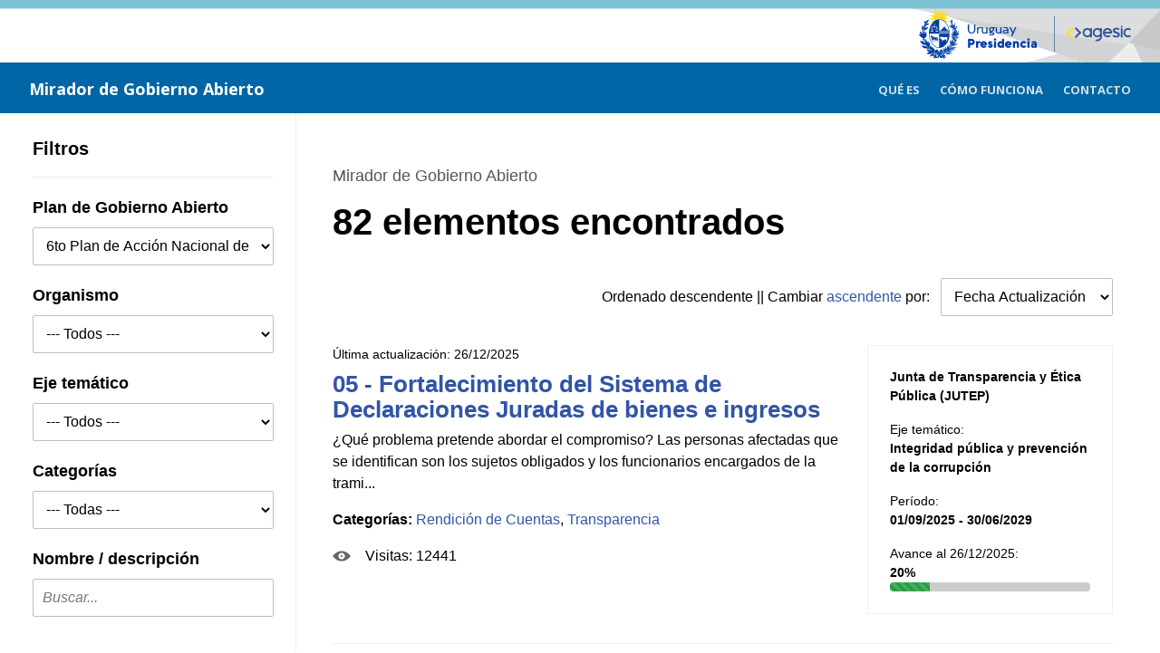

--- FILE ---
content_type: text/html;charset=UTF-8
request_url: https://miradordegobiernoabierto.agesic.gub.uy/SigesVisualizador/gu/o/GA;jsessionid=S4k87vzvvQCHGByXdb9rsCUA.node1
body_size: 81942
content:
<?xml version="1.0" encoding="UTF-8"?>
<!DOCTYPE html PUBLIC "-//W3C//DTD XHTML 1.0 Transitional//EN" "http://www.w3.org/TR/xhtml1/DTD/xhtml1-transitional.dtd">
<html xmlns="http://www.w3.org/1999/xhtml" lang="es"><head>
            <meta http-equiv="Content-Type" content="text/html; charset=UTF-8" /><link type="text/css" rel="stylesheet" href="/SigesVisualizador/javax.faces.resource/theme.css.xhtml?ln=primefaces-aristo" /><link type="text/css" rel="stylesheet" href="/SigesVisualizador/javax.faces.resource/primefaces.css.xhtml;jsessionid=0O0lpyWNVgSK-5Vd0GfHmSVh.node1?ln=primefaces&amp;v=5.3" /><script type="text/javascript" src="/SigesVisualizador/javax.faces.resource/jquery/jquery.js.xhtml;jsessionid=0O0lpyWNVgSK-5Vd0GfHmSVh.node1?ln=primefaces&amp;v=5.3"></script><script type="text/javascript" src="/SigesVisualizador/javax.faces.resource/primefaces.js.xhtml;jsessionid=0O0lpyWNVgSK-5Vd0GfHmSVh.node1?ln=primefaces&amp;v=5.3"></script><script type="text/javascript" src="/SigesVisualizador/javax.faces.resource/jquery/jquery-plugins.js.xhtml;jsessionid=0O0lpyWNVgSK-5Vd0GfHmSVh.node1?ln=primefaces&amp;v=5.3"></script><link type="text/css" rel="stylesheet" href="/SigesVisualizador/javax.faces.resource/gu/css/formulario-tipo.css.xhtml;jsessionid=0O0lpyWNVgSK-5Vd0GfHmSVh.node1" /><link type="text/css" rel="stylesheet" href="/SigesVisualizador/javax.faces.resource/gu/css/portal-unificado.css.xhtml;jsessionid=0O0lpyWNVgSK-5Vd0GfHmSVh.node1" /><link type="text/css" rel="stylesheet" href="/SigesVisualizador/javax.faces.resource/gu/css/custom.css.xhtml;jsessionid=0O0lpyWNVgSK-5Vd0GfHmSVh.node1" /><script type="text/javascript">if(window.PrimeFaces){PrimeFaces.settings.projectStage='Development';}</script>

        <link rel="icon" type="image/png" href="/SigesVisualizador/javax.faces.resource/img/favicon.png.xhtml" />
      
        <meta http-equiv="X-UA-Compatible" content="IE=edge" />
        <meta name="viewport" content="width=device-width, initial-scale=1" />
        
        <script>
            if (window.PrimeFaces) {
                PrimeFaces.settings.legacyWidgetNamespace = true;
            }
        </script>

        <title>Mirador de Gobierno Abierto
        </title>
        
        <script src="/SigesVisualizador/javax.faces.resource/gu/js/vendor/carousel.js.xhtml"></script>
        <script src="/SigesVisualizador/javax.faces.resource/gu/js/portal-unificado.js.xhtml"></script>        
        <script src="/SigesVisualizador/javax.faces.resource/gu/js/vendor/jssocials.min.js.xhtml"></script>
        <script src="/SigesVisualizador/javax.faces.resource/gu/js/custom.js.xhtml"></script>
        
        <link href="https://fonts.googleapis.com/css?family=Open+Sans:400italic,700italic,400,300,700" rel="stylesheet" type="text/css" />
                
        
        <script type="text/javascript">
          var _paq = window._paq || [];
         
          /* tracker methods like "setCustomDimension" should be called before "trackPageView" */
          _paq.push(['trackPageView']);
          _paq.push(['enableLinkTracking']);
          
          (function() {
            var u="//matomo.agesic.gub.uy/";
            
            _paq.push(['setTrackerUrl', u+'matomo.php']);
            _paq.push(['setSiteId', '2']);
            
            var d=document, g=d.createElement('script'), s=d.getElementsByTagName('script')[0];
            g.type='text/javascript'; g.async=true; g.defer=true; g.src=u+'matomo.js'; s.parentNode.insertBefore(g,s);
          })();
        </script></head><body class="u-bgWhite">
    
        <a href="#main" class="screenreader screenreader-focus">Saltar al contenido principal</a>

        <div class="topper">
                <div id="top">
                        <div class="wrapper"><div id="j_idt16" class="ui-outputpanel ui-widget logo-app">
                                <a href="https://www.presidencia.gub.uy/">    
                                    <img class="logo-presidencia" src="/SigesVisualizador/javax.faces.resource/img/logo-presidencia.png.xhtml" alt="logo presidencia" />
                                </a>
                                
                                <a href="https://www.gub.uy/agesic">    
                                    <img class="logo-agesic" src="/SigesVisualizador/javax.faces.resource/img/logo-agesic.png.xhtml" alt="logo agesic" />
                                </a></div>
                            
                            <div class="nombre">
                                <a href="/SigesVisualizador/gu/o/GA">    
                                    <span>Mirador de Gobierno Abierto</span>
                                </a>
                            </div>
                            <div class="cabezalDerecha">
<form id="menuPublicoForm" name="menuPublicoForm" method="post" action="/SigesVisualizador/gu/o/GA;jsessionid=0O0lpyWNVgSK-5Vd0GfHmSVh.node1" enctype="application/x-www-form-urlencoded">
<input type="hidden" name="menuPublicoForm" value="menuPublicoForm" />
<div id="menuPublicoForm:menuPubLargo" class="ui-outputpanel ui-widget menuPubLargo"><div id="menuPublicoForm:j_idt19" class="ui-menu ui-menubar ui-widget ui-widget-content ui-corner-all ui-helper-clearfix menubarPubLargo" role="menubar"><div tabindex="0" class="ui-helper-hidden-accessible"></div><ul class="ui-menu-list ui-helper-reset"><li class="ui-menuitem ui-widget ui-corner-all" role="menuitem"><a class="ui-menuitem-link ui-corner-all" href="/SigesVisualizador/gu/o/GA/que-es;jsessionid=0O0lpyWNVgSK-5Vd0GfHmSVh.node1"><span class="ui-menuitem-text">Qué es</span></a></li><li class="ui-menuitem ui-widget ui-corner-all" role="menuitem"><a class="ui-menuitem-link ui-corner-all" href="/SigesVisualizador/gu/o/GA/como-usar;jsessionid=0O0lpyWNVgSK-5Vd0GfHmSVh.node1"><span class="ui-menuitem-text">Cómo funciona</span></a></li><li class="ui-menuitem ui-widget ui-corner-all" role="menuitem"><a class="ui-menuitem-link ui-corner-all" href="/SigesVisualizador/gu/o/GA/contacto;jsessionid=0O0lpyWNVgSK-5Vd0GfHmSVh.node1"><span class="ui-menuitem-text">Contacto</span></a></li></ul></div><script id="menuPublicoForm:j_idt19_s" type="text/javascript">PrimeFaces.cw("Menubar","widget_menuPublicoForm_j_idt19",{id:"menuPublicoForm:j_idt19",autoDisplay:true});</script></div><div id="menuPublicoForm:menuPubComprimido" class="ui-outputpanel ui-widget menuPubComprimido"><div id="menuPublicoForm:j_idt24" class="ui-menubutton menuButtonPubComprimido"><button id="menuPublicoForm:j_idt24_button" name="menuPublicoForm:j_idt24_button" type="button" class="ui-button ui-widget ui-state-default ui-corner-all ui-button-text-icon-left"><span class="ui-button-icon-left ui-icon ui-c ui-icon-triangle-1-s"></span><span class="ui-button-text ui-c">Menú</span></button><div id="menuPublicoForm:j_idt24_menu" class="ui-menu ui-menu-dynamic ui-widget ui-widget-content ui-corner-all ui-helper-clearfix ui-shadow" role="menu"><ul class="ui-menu-list ui-helper-reset"><li class="ui-menuitem ui-widget ui-corner-all" role="menuitem"><a class="ui-menuitem-link ui-corner-all menuItemButton" href="/SigesVisualizador/gu/o/GA/que-es;jsessionid=0O0lpyWNVgSK-5Vd0GfHmSVh.node1"><span class="ui-menuitem-text">Qué es</span></a></li><li class="ui-menuitem ui-widget ui-corner-all" role="menuitem"><a class="ui-menuitem-link ui-corner-all menuItemButton" href="/SigesVisualizador/gu/o/GA/como-usar;jsessionid=0O0lpyWNVgSK-5Vd0GfHmSVh.node1"><span class="ui-menuitem-text">Cómo funciona</span></a></li><li class="ui-menuitem ui-widget ui-corner-all" role="menuitem"><a class="ui-menuitem-link ui-corner-all menuItemButton" href="/SigesVisualizador/gu/o/GA/contacto;jsessionid=0O0lpyWNVgSK-5Vd0GfHmSVh.node1"><span class="ui-menuitem-text">Contacto</span></a></li></ul></div></div><script id="menuPublicoForm:j_idt24_s" type="text/javascript">$(function(){PrimeFaces.cw("MenuButton","widget_menuPublicoForm_j_idt24",{id:"menuPublicoForm:j_idt24"});});</script></div>
                                    <input id="menuPublicoFormSubmit" type="submit" class="displayNone" disabled="disabled" /><input type="hidden" name="javax.faces.ViewState" value="3241376251044242522:359495869133786137" />
</form>
                            </div>
                        </div>
                </div>
            <div id="content">
<form id="form" name="form" method="post" action="/SigesVisualizador/gu/o/GA;jsessionid=0O0lpyWNVgSK-5Vd0GfHmSVh.node1" enctype="application/x-www-form-urlencoded">
<input type="hidden" name="form" value="form" />

        
        <div class="Container">
            <div class="Page--hasNav">
                <div class="Grid Grid--noGutter">
                    <div class="Grid-item u-md-size1of4"><div id="form:Filtros" class="ui-outputpanel ui-widget Filtros">
                            <div class="Filtros-title collapsed" data-toggle="collapse" data-target="#filtros-target">
                                Filtros <span class="u-md-hide Filtros-status">+</span>
                            </div>

                            <div class="collapse u-md-show" role="form" id="filtros-target">

                                <div class="Form">
                                        <div class="u-mb3">
                                            <div class="Filtros-subtitle"><label for="form:planGobCombo">Plan de Gobierno Abierto</label>
                                            </div><select id="form:planGobCombo" name="form:planGobCombo" size="1" title="Plan de Gobierno Abierto" onchange="PrimeFaces.ab({s:this,e:&quot;valueChange&quot;,p:&quot;form:planGobCombo&quot;,u:&quot;form:Filtros form:listaProyectosPanel&quot;});">	<option value="-1">--- Todos ---</option>
	<option value="3">2do Plan de Acción Nacional de Gobierno Abierto</option>
	<option value="129">3er Plan de Acción Nacional de Gobierno Abierto</option>
	<option value="229">4to Plan de Acción Nacional de Gobierno Abierto</option>
	<option value="561">5to Plan de Acción Nacional de Gobierno Abierto</option>
	<option value="767" selected="selected">6to Plan de Acción Nacional de Gobierno Abierto</option>
</select>
                                        </div>
                                        <div class="u-mb3">
                                            <div class="Filtros-subtitle"><label for="form:organismo">Organismo</label>
                                            </div><select id="form:organismo" name="form:organismo" size="1" title="Organismo" onchange="PrimeFaces.ab({s:this,e:&quot;valueChange&quot;,p:&quot;form:organismo&quot;});">	<option value="-1" selected="selected">--- Todos ---</option>
	<option value="756">ACCE</option>
	<option value="807">Agencia Reguladora de Compras Estatales</option>
	<option value="1054">Agencia Uruguaya de Cooperación Internacional </option>
	<option value="752">AGESIC</option>
	<option value="791">AGESIC - Grupo de Trabajo de Gobierno Abierto</option>
	<option value="734">AGESIC - Salud.uy</option>
	<option value="1050">AGESIC-INDDHH</option>
	<option value="746">ANEP</option>
	<option value="790">ANEP-CODICEN-CES-CETP</option>
	<option value="1047">Archivo General de la Nación- MEC</option>
	<option value="757">Banco Central del Uruguay</option>
	<option value="733">BCU</option>
	<option value="1044">Cámara de Representantes y Cámara de Senadores </option>
	<option value="1052">Ceibal</option>
	<option value="781">Corte Electoral</option>
	<option value="1057">Dirección General para Asuntos Consulares MRREE</option>
	<option value="1046">Dirección Nacional de Cultura - MEC</option>
	<option value="1053">Dirección Nacional de Energía -MIEM.</option>
	<option value="782">División de Derechos Humanos - DNPSC / MIDES</option>
	<option value="814">Fiscalía General de la Nación</option>
	<option value="778">IMPO</option>
	<option value="764">INISA</option>
	<option value="1058">Instituto del Niño y Adolescente del Uruguay</option>
	<option value="780">Instituto Nacional de Colonización</option>
	<option value="789">Intendencia de Canelones</option>
	<option value="784">Intendencia de Montevideo - MVOTMA-DINAMA</option>
	<option value="762">Intendencia Departamental de Maldonado</option>
	<option value="763">Intendencia Departamental de Montevideo</option>
	<option value="760">Intendencia Departamental de Paysandú</option>
	<option value="758">Intendencia Departamental de Rivera</option>
	<option value="761">Intendencia Departamental de Tacuarembó</option>
	<option value="788">Junta de Transparencia y Ética Pública (JUTEP)</option>
	<option value="743">Junta Depardamental de Maldonado</option>
	<option value="759">Junta Departamental de Montevideo</option>
	<option value="1043">JUTEP, MEF (DGI y AIN)</option>
	<option value="792">MEC - DNC - Instituto Nacional de Artes Escénicas</option>
	<option value="742">MEF</option>
	<option value="777">MEF - DNA</option>
	<option value="745">MEF - DNC</option>
	<option value="811">MGAP - Ministerio de Ganadería,Agricultura y Pesca</option>
	<option value="794">MGAP, co responsables MIDES-INMUJERES, INC e INJU</option>
	<option value="735">MIDES</option>
	<option value="753">MIDES - DINEM</option>
	<option value="810">MIDES - Div de Pol. Púb. para Afrodescendientes</option>
	<option value="751">MIDES - INJU</option>
	<option value="812">MIDES - Instituto Nacional de las Mujeres</option>
	<option value="809">MIDES - Instituto Nacional de las Personas Mayores</option>
	<option value="795">MIDES - Promoción Sociocultural</option>
	<option value="798">MIDES - PRONADIS</option>
	<option value="774">MIDES - Sistema Nacional de Cuidados</option>
	<option value="797">MIDES-DINEM, AGESIC</option>
	<option value="1051">MIDES-MEC</option>
	<option value="771">MIEM  - DNE</option>
	<option value="740">MIEM DINAPYME</option>
	<option value="1056">MIEM – Dinatel</option>
	<option value="806">Ministerio de Ambiente</option>
	<option value="1045">Ministerio de Ambiente- DINNACC</option>
	<option value="738">Ministerio de Defensa Nacional</option>
	<option value="1055">Ministerio de Desarrollo Social</option>
	<option value="773">Ministerio de Educación y Cultura</option>
	<option value="770">Ministerio de Industria, Energía y Minería</option>
	<option value="765">Ministerio de Relaciones Exteriores</option>
	<option value="775">Ministerio de Salud Pública</option>
	<option value="808">Ministerio de Trabajo y Seguridad Social</option>
	<option value="816">Ministerio de Vivienda Ordenamiento Territorial</option>
	<option value="755">Ministerio del Interior</option>
	<option value="736">MINTUR</option>
	<option value="787">MSP - FNR</option>
	<option value="749">Municipio B - Intendencia de Montevideo</option>
	<option value="732">Municipio de Maldonado</option>
	<option value="769">MVOTMA - DINAGUA</option>
	<option value="768">MVOTMA - DINAMA</option>
	<option value="785">MVOTMA - SNRCC</option>
	<option value="783">MVOTMA-DINAGUA,Presidencia de la República,AGESIC</option>
	<option value="779">Oficina de Planeamiento y Presupuesto</option>
	<option value="796">Oficina Nacional del Servicio Civil (ONSC)</option>
	<option value="801">OPP, MIDES, Ministerio del Interior, RUCVDS</option>
	<option value="748">Parlamento del Uruguay</option>
	<option value="766">Poder Judicial</option>
	<option value="813">Poder Legislativo - Cámara de Senadores</option>
	<option value="744">Presidencia - OPP</option>
	<option value="747">Presidencia de la República</option>
	<option value="750">Presidencia de la República - Prosecretaría</option>
	<option value="793">Presidencia de la República - Secretaria de DDHH</option>
	<option value="772">Proyecto de Apoyo a la Escuela Pública Uruguaya</option>
	<option value="1049">Secretaría de Derechos Humanos (SDH)</option>
	<option value="767">SENACLAFT</option>
	<option value="730">UAIP</option>
	<option value="776">Unidad de Acceso a la Información Pública</option>
	<option value="1048">Unidad Defensa del Consumidor – MEF</option>
	<option value="754">Unidad Reguladora de Servicios de Comunicaciones</option>
</select>
                                        </div><div id="form:j_idt45" class="ui-outputpanel ui-widget u-mb3">
                                        <div class="Filtros-subtitle"><label for="form:tema">Eje temático</label>
                                        </div><select id="form:tema" name="form:tema" size="1" title="Eje temático" onchange="PrimeFaces.ab({s:this,e:&quot;valueChange&quot;,p:&quot;form:tema&quot;});">	<option value="-1" selected="selected">--- Todos ---</option>
	<option value="404">Enfoque de Gobierno Abierto en el diseño e implementación de las políticas públicas</option>
	<option value="401">Gestión de los recursos hídricos y transparencia en las políticas de cambio climático</option>
	<option value="402">Gobernanza colaborativa e innovación</option>
	<option value="398">Integridad pública y prevención de la corrupción</option>
	<option value="405">Las infancias y adolescencias en agenda</option>
	<option value="35">Parlamento abierto</option>
	<option value="399">Rendición de cuentas de fondos públicos</option>
	<option value="400">Seguridad Pública: compromiso de todos</option>
	<option value="403">Transparencia y Derecho de Acceso a la Información Pública</option>
</select></div><div id="form:j_idt50" class="ui-outputpanel ui-widget u-mb3">
                                        <div class="Filtros-subtitle"><label for="form:categoria">Categorías</label>
                                        </div><select id="form:categoria" name="form:categoria" size="1" title="Categorías" onchange="PrimeFaces.ab({s:this,e:&quot;valueChange&quot;,p:&quot;form:categoria&quot;});">	<option value="-1" selected="selected">--- Todas ---</option>
	<option value="16">Participación ciudadana</option>
	<option value="15">Rendición de Cuentas</option>
	<option value="14">Transparencia</option>
</select></div>

                                    <div class="u-mb3">
                                        <div class="Filtros-subtitle"><label for="form:fullText">Nombre / descripción</label>
                                        </div><input id="form:fullText" name="form:fullText" type="text" placeholder="Buscar..." class="ui-inputfield ui-inputtext ui-widget ui-state-default ui-corner-all full-text-gu" /><script id="form:fullText_s" type="text/javascript">PrimeFaces.cw("InputText","widget_form_fullText",{id:"form:fullText"});</script>
                                    </div><button id="form:btnFiltros" name="form:btnFiltros" class="ui-button ui-widget ui-state-default ui-corner-all ui-button-text-only Button Button--primary u-right u-my2" onclick="PrimeFaces.ab({s:&quot;form:btnFiltros&quot;,u:&quot;form:listaProyectosPanel&quot;});return false;" title="Aplicar Filtros" type="submit"><span class="ui-button-text ui-c">Aplicar Filtros</span></button><script id="form:btnFiltros_s" type="text/javascript">PrimeFaces.cw("CommandButton","widget_form_btnFiltros",{id:"form:btnFiltros"});</script>
                                        
                                </div>
                            </div></div>
                    </div><div id="form:listaProyectosPanel" class="ui-outputpanel ui-widget Grid-item u-md-size3of4">
                        <div class="Page-body">
                            <span class="Page-subtitle">Mirador de Gobierno Abierto</span>

                            
                            <h1 id="main" class="Page-title">82 elementos encontrados</h1>

                            <div class="Page-info" style="display: flex;">                
                                

                                <div class="Bar">
                                    <div class="Bar-cell u-pt2 u-mb0">
                                    </div>
                                        <div class="Bar-cell u-textRight u-mb0"><label for="form:combo_ordenar" class="u-mr1">
                                                Ordenado 
                                                <label>descendente</label>
                                                || Cambiar
                                                <a id="form:j_idt69" href="#" class="ui-commandlink ui-widget" onclick="PrimeFaces.ab({s:&quot;form:j_idt69&quot;,u:&quot;form:listaProyectosPanel&quot;});return false;">ascendente</a> 
                                                por:
                                            </label><select id="form:combo_ordenar" name="form:combo_ordenar" class="Form-select" size="1" style="width: 190px;" title="Ordenar por" onchange="PrimeFaces.ab({s:this,e:&quot;valueChange&quot;,p:&quot;form:combo_ordenar&quot;,u:&quot;form:listaProyectosPanel&quot;});">	<option value="1198866024" selected="selected">Fecha Actualización</option>
	<option value="1649689214">Nombre</option>
	<option value="165253281">Fecha Inicio</option>
	<option value="715538196">Fecha Fin</option>
	<option value="142036972">Eje temático</option>
	<option value="1361056587">Organismo</option>
</select>
                                        </div>
                                </div>
                            </div><div id="form:proyectoListGrid" class="ui-datagrid ui-widget List List--media paginador-gu"><div id="form:proyectoListGrid_content" class="ui-datagrid-content ui-widget-content ui-grid ui-grid-responsive"><div class="ui-grid-row"><div class="ui-datagrid-column ui-grid-col-12"><div id="form:proyectoListGrid:0:j_idt74" class="ui-outputpanel ui-widget Media Grid"><div id="form:proyectoListGrid:0:j_idt75" class="ui-outputpanel ui-widget Media-body Grid-item u-md-size2of3"><div id="form:proyectoListGrid:0:j_idt76" class="ui-outputpanel ui-widget"><span class="Box-info">Última actualización: </span><span class="Box-info">26/12/2025</span></div>

                                        <h2 class="Titulo-resultado"><a href="/SigesVisualizador/gu/o/GA/p/3129;jsessionid=0O0lpyWNVgSK-5Vd0GfHmSVh.node1" title="Ver Detalle sobre 05 - Fortalecimiento del Sistema de Declaraciones Juradas de bienes e ingresos">
                                                <span class="u-textBlue">05 - Fortalecimiento del Sistema de Declaraciones Juradas de bienes e ingresos</span></a>
                                        </h2>
                                        
                                        <p>¿Qué problema pretende abordar el compromiso? Las personas afectadas que se identifican son los sujetos obligados y los funcionarios encargados de la trami...
                                        </p><div id="form:proyectoListGrid:0:j_idt85" class="ui-outputpanel ui-widget Flag u-mt2 u-mb2">
                                            <strong>Categorías:
                                            </strong>
                                            <ul class="lista-categorias">
                                                    <li><a id="form:proyectoListGrid:0:j_idt89:0:j_idt91" href="#" class="ui-commandlink ui-widget" onclick="PrimeFaces.ab({s:&quot;form:proyectoListGrid:0:j_idt89:0:j_idt91&quot;,u:&quot;form:categoria form:listaProyectosPanel&quot;});return false;">Rendición de Cuentas</a>    
                                                    </li>
                                                    <li><a id="form:proyectoListGrid:0:j_idt89:1:j_idt91" href="#" class="ui-commandlink ui-widget" onclick="PrimeFaces.ab({s:&quot;form:proyectoListGrid:0:j_idt89:1:j_idt91&quot;,u:&quot;form:categoria form:listaProyectosPanel&quot;});return false;">Transparencia</a>    
                                                    </li>
                                            </ul></div><div id="form:proyectoListGrid:0:j_idt94" class="ui-outputpanel ui-widget Flag u-mt2 u-mb2"><div id="form:proyectoListGrid:0:j_idt95" class="ui-outputpanel ui-widget Flag-image"><img id="form:proyectoListGrid:0:j_idt96" src="/SigesVisualizador/javax.faces.resource/gu/assets/icons/icon-visitas.png.xhtml;jsessionid=0O0lpyWNVgSK-5Vd0GfHmSVh.node1?pfdrid_c=true" alt="Visitas" /></div><div id="form:proyectoListGrid:0:j_idt97" class="ui-outputpanel ui-widget Flag-body"><span class="visitas">Visitas: 12441</span></div></div></div><div id="form:proyectoListGrid:0:j_idt99" class="ui-outputpanel ui-widget">
                                        <div class="Grid-item u-md-size1of3">
                                            <div class="u-border u-py3 u-px3">
                                                <div class="Box-info u-mb0">

                                                    <strong><span class="u-mt0">Junta de Transparencia y Ética Pública (JUTEP)</span></strong><div id="form:proyectoListGrid:0:j_idt103" class="ui-outputpanel ui-widget u-mt2">Eje temático:
                                                        <br />
                                                        <strong>Integridad pública y prevención de la corrupción
                                                        </strong></div><div id="form:proyectoListGrid:0:j_idt108" class="ui-outputpanel ui-widget u-mt2">Período:
                                                        <br />
                                                        <strong>01/09/2025 - 30/06/2029
                                                        </strong></div><div id="form:proyectoListGrid:0:j_idt115" class="ui-outputpanel ui-widget u-mt2">Avance al 26/12/2025:
                                                            <br />
                                                            <strong>20%</strong></div>

                                                        <div class="Progress">
                                                            <div class="Progress-bar Progress-bar--success" style="width: 20%;">
                                                            </div>
                                                        </div>
                                                </div>
                                            </div>                   
                                        </div></div></div></div></div><div class="ui-grid-row"><div class="ui-datagrid-column ui-grid-col-12"><div id="form:proyectoListGrid:1:j_idt74" class="ui-outputpanel ui-widget Media Grid"><div id="form:proyectoListGrid:1:j_idt75" class="ui-outputpanel ui-widget Media-body Grid-item u-md-size2of3"><div id="form:proyectoListGrid:1:j_idt76" class="ui-outputpanel ui-widget"><span class="Box-info">Última actualización: </span><span class="Box-info">26/12/2025</span></div>

                                        <h2 class="Titulo-resultado"><a href="/SigesVisualizador/gu/o/GA/p/3129;jsessionid=0O0lpyWNVgSK-5Vd0GfHmSVh.node1" title="Ver Detalle sobre 05 - Fortalecimiento del Sistema de Declaraciones Juradas de bienes e ingresos">
                                                <span class="u-textBlue">05 - Fortalecimiento del Sistema de Declaraciones Juradas de bienes e ingresos</span></a>
                                        </h2>
                                        
                                        <p>¿Qué problema pretende abordar el compromiso? Las personas afectadas que se identifican son los sujetos obligados y los funcionarios encargados de la trami...
                                        </p><div id="form:proyectoListGrid:1:j_idt85" class="ui-outputpanel ui-widget Flag u-mt2 u-mb2">
                                            <strong>Categorías:
                                            </strong>
                                            <ul class="lista-categorias">
                                                    <li><a id="form:proyectoListGrid:1:j_idt89:0:j_idt91" href="#" class="ui-commandlink ui-widget" onclick="PrimeFaces.ab({s:&quot;form:proyectoListGrid:1:j_idt89:0:j_idt91&quot;,u:&quot;form:categoria form:listaProyectosPanel&quot;});return false;">Rendición de Cuentas</a>    
                                                    </li>
                                                    <li><a id="form:proyectoListGrid:1:j_idt89:1:j_idt91" href="#" class="ui-commandlink ui-widget" onclick="PrimeFaces.ab({s:&quot;form:proyectoListGrid:1:j_idt89:1:j_idt91&quot;,u:&quot;form:categoria form:listaProyectosPanel&quot;});return false;">Transparencia</a>    
                                                    </li>
                                            </ul></div><div id="form:proyectoListGrid:1:j_idt94" class="ui-outputpanel ui-widget Flag u-mt2 u-mb2"><div id="form:proyectoListGrid:1:j_idt95" class="ui-outputpanel ui-widget Flag-image"><img id="form:proyectoListGrid:1:j_idt96" src="/SigesVisualizador/javax.faces.resource/gu/assets/icons/icon-visitas.png.xhtml;jsessionid=0O0lpyWNVgSK-5Vd0GfHmSVh.node1?pfdrid_c=true" alt="Visitas" /></div><div id="form:proyectoListGrid:1:j_idt97" class="ui-outputpanel ui-widget Flag-body"><span class="visitas">Visitas: 12441</span></div></div></div><div id="form:proyectoListGrid:1:j_idt99" class="ui-outputpanel ui-widget">
                                        <div class="Grid-item u-md-size1of3">
                                            <div class="u-border u-py3 u-px3">
                                                <div class="Box-info u-mb0">

                                                    <strong><span class="u-mt0">Junta de Transparencia y Ética Pública (JUTEP)</span></strong><div id="form:proyectoListGrid:1:j_idt103" class="ui-outputpanel ui-widget u-mt2">Eje temático:
                                                        <br />
                                                        <strong>Integridad pública y prevención de la corrupción
                                                        </strong></div><div id="form:proyectoListGrid:1:j_idt108" class="ui-outputpanel ui-widget u-mt2">Período:
                                                        <br />
                                                        <strong>01/09/2025 - 30/06/2029
                                                        </strong></div><div id="form:proyectoListGrid:1:j_idt115" class="ui-outputpanel ui-widget u-mt2">Avance al 26/12/2025:
                                                            <br />
                                                            <strong>20%</strong></div>

                                                        <div class="Progress">
                                                            <div class="Progress-bar Progress-bar--success" style="width: 20%;">
                                                            </div>
                                                        </div>
                                                </div>
                                            </div>                   
                                        </div></div></div></div></div><div class="ui-grid-row"><div class="ui-datagrid-column ui-grid-col-12"><div id="form:proyectoListGrid:2:j_idt74" class="ui-outputpanel ui-widget Media Grid"><div id="form:proyectoListGrid:2:j_idt75" class="ui-outputpanel ui-widget Media-body Grid-item u-md-size2of3"><div id="form:proyectoListGrid:2:j_idt76" class="ui-outputpanel ui-widget"><span class="Box-info">Última actualización: </span><span class="Box-info">07/10/2025</span></div>

                                        <h2 class="Titulo-resultado"><a href="/SigesVisualizador/gu/o/GA/p/3157;jsessionid=0O0lpyWNVgSK-5Vd0GfHmSVh.node1" title="Ver Detalle sobre 41 – Datos Abiertos para la transparencia y la participación protagónica de niños, niñas y adolescentes">
                                                <span class="u-textBlue">41 – Datos Abiertos para la transparencia y la participación protagónica de niños, niñas y adolescentes</span></a>
                                        </h2>
                                        
                                        <p>¿Qué problema pretende abordar el compromiso? El organismo, a la fecha, no cuenta con datos abiertos actualizados. Asimismo, no se ha podido avanzar en la ...
                                        </p><div id="form:proyectoListGrid:2:j_idt85" class="ui-outputpanel ui-widget Flag u-mt2 u-mb2">
                                            <strong>Categorías:
                                            </strong>
                                            <ul class="lista-categorias">
                                                    <li><a id="form:proyectoListGrid:2:j_idt89:0:j_idt91" href="#" class="ui-commandlink ui-widget" onclick="PrimeFaces.ab({s:&quot;form:proyectoListGrid:2:j_idt89:0:j_idt91&quot;,u:&quot;form:categoria form:listaProyectosPanel&quot;});return false;">Participación ciudadana</a>    
                                                    </li>
                                                    <li><a id="form:proyectoListGrid:2:j_idt89:1:j_idt91" href="#" class="ui-commandlink ui-widget" onclick="PrimeFaces.ab({s:&quot;form:proyectoListGrid:2:j_idt89:1:j_idt91&quot;,u:&quot;form:categoria form:listaProyectosPanel&quot;});return false;">Transparencia</a>    
                                                    </li>
                                            </ul></div><div id="form:proyectoListGrid:2:j_idt94" class="ui-outputpanel ui-widget Flag u-mt2 u-mb2"><div id="form:proyectoListGrid:2:j_idt95" class="ui-outputpanel ui-widget Flag-image"><img id="form:proyectoListGrid:2:j_idt96" src="/SigesVisualizador/javax.faces.resource/gu/assets/icons/icon-visitas.png.xhtml;jsessionid=0O0lpyWNVgSK-5Vd0GfHmSVh.node1?pfdrid_c=true" alt="Visitas" /></div><div id="form:proyectoListGrid:2:j_idt97" class="ui-outputpanel ui-widget Flag-body"><span class="visitas">Visitas: 9740</span></div></div></div><div id="form:proyectoListGrid:2:j_idt99" class="ui-outputpanel ui-widget">
                                        <div class="Grid-item u-md-size1of3">
                                            <div class="u-border u-py3 u-px3">
                                                <div class="Box-info u-mb0">

                                                    <strong><span class="u-mt0">Instituto del Niño y Adolescente del Uruguay</span></strong><div id="form:proyectoListGrid:2:j_idt103" class="ui-outputpanel ui-widget u-mt2">Eje temático:
                                                        <br />
                                                        <strong>Las infancias y adolescencias en agenda
                                                        </strong></div><div id="form:proyectoListGrid:2:j_idt108" class="ui-outputpanel ui-widget u-mt2">Período:
                                                        <br />
                                                        <strong>01/09/2025 - 30/06/2029
                                                        </strong></div><div id="form:proyectoListGrid:2:j_idt115" class="ui-outputpanel ui-widget u-mt2">Avance al 06/10/2025:
                                                            <br />
                                                            <strong>0%</strong></div>

                                                        <div class="Progress">
                                                            <div class="Progress-bar Progress-bar--success" style="width: 0%;">
                                                            </div>
                                                        </div>
                                                </div>
                                            </div>                   
                                        </div></div></div></div></div><div class="ui-grid-row"><div class="ui-datagrid-column ui-grid-col-12"><div id="form:proyectoListGrid:3:j_idt74" class="ui-outputpanel ui-widget Media Grid"><div id="form:proyectoListGrid:3:j_idt75" class="ui-outputpanel ui-widget Media-body Grid-item u-md-size2of3"><div id="form:proyectoListGrid:3:j_idt76" class="ui-outputpanel ui-widget"><span class="Box-info">Última actualización: </span><span class="Box-info">07/10/2025</span></div>

                                        <h2 class="Titulo-resultado"><a href="/SigesVisualizador/gu/o/GA/p/3157;jsessionid=0O0lpyWNVgSK-5Vd0GfHmSVh.node1" title="Ver Detalle sobre 41 – Datos Abiertos para la transparencia y la participación protagónica de niños, niñas y adolescentes">
                                                <span class="u-textBlue">41 – Datos Abiertos para la transparencia y la participación protagónica de niños, niñas y adolescentes</span></a>
                                        </h2>
                                        
                                        <p>¿Qué problema pretende abordar el compromiso? El organismo, a la fecha, no cuenta con datos abiertos actualizados. Asimismo, no se ha podido avanzar en la ...
                                        </p><div id="form:proyectoListGrid:3:j_idt85" class="ui-outputpanel ui-widget Flag u-mt2 u-mb2">
                                            <strong>Categorías:
                                            </strong>
                                            <ul class="lista-categorias">
                                                    <li><a id="form:proyectoListGrid:3:j_idt89:0:j_idt91" href="#" class="ui-commandlink ui-widget" onclick="PrimeFaces.ab({s:&quot;form:proyectoListGrid:3:j_idt89:0:j_idt91&quot;,u:&quot;form:categoria form:listaProyectosPanel&quot;});return false;">Participación ciudadana</a>    
                                                    </li>
                                                    <li><a id="form:proyectoListGrid:3:j_idt89:1:j_idt91" href="#" class="ui-commandlink ui-widget" onclick="PrimeFaces.ab({s:&quot;form:proyectoListGrid:3:j_idt89:1:j_idt91&quot;,u:&quot;form:categoria form:listaProyectosPanel&quot;});return false;">Transparencia</a>    
                                                    </li>
                                            </ul></div><div id="form:proyectoListGrid:3:j_idt94" class="ui-outputpanel ui-widget Flag u-mt2 u-mb2"><div id="form:proyectoListGrid:3:j_idt95" class="ui-outputpanel ui-widget Flag-image"><img id="form:proyectoListGrid:3:j_idt96" src="/SigesVisualizador/javax.faces.resource/gu/assets/icons/icon-visitas.png.xhtml;jsessionid=0O0lpyWNVgSK-5Vd0GfHmSVh.node1?pfdrid_c=true" alt="Visitas" /></div><div id="form:proyectoListGrid:3:j_idt97" class="ui-outputpanel ui-widget Flag-body"><span class="visitas">Visitas: 9740</span></div></div></div><div id="form:proyectoListGrid:3:j_idt99" class="ui-outputpanel ui-widget">
                                        <div class="Grid-item u-md-size1of3">
                                            <div class="u-border u-py3 u-px3">
                                                <div class="Box-info u-mb0">

                                                    <strong><span class="u-mt0">Instituto del Niño y Adolescente del Uruguay</span></strong><div id="form:proyectoListGrid:3:j_idt103" class="ui-outputpanel ui-widget u-mt2">Eje temático:
                                                        <br />
                                                        <strong>Las infancias y adolescencias en agenda
                                                        </strong></div><div id="form:proyectoListGrid:3:j_idt108" class="ui-outputpanel ui-widget u-mt2">Período:
                                                        <br />
                                                        <strong>01/09/2025 - 30/06/2029
                                                        </strong></div><div id="form:proyectoListGrid:3:j_idt115" class="ui-outputpanel ui-widget u-mt2">Avance al 06/10/2025:
                                                            <br />
                                                            <strong>0%</strong></div>

                                                        <div class="Progress">
                                                            <div class="Progress-bar Progress-bar--success" style="width: 0%;">
                                                            </div>
                                                        </div>
                                                </div>
                                            </div>                   
                                        </div></div></div></div></div><div class="ui-grid-row"><div class="ui-datagrid-column ui-grid-col-12"><div id="form:proyectoListGrid:4:j_idt74" class="ui-outputpanel ui-widget Media Grid"><div id="form:proyectoListGrid:4:j_idt75" class="ui-outputpanel ui-widget Media-body Grid-item u-md-size2of3"><div id="form:proyectoListGrid:4:j_idt76" class="ui-outputpanel ui-widget"><span class="Box-info">Última actualización: </span><span class="Box-info">07/10/2025</span></div>

                                        <h2 class="Titulo-resultado"><a href="/SigesVisualizador/gu/o/GA/p/3154;jsessionid=0O0lpyWNVgSK-5Vd0GfHmSVh.node1" title="Ver Detalle sobre 39 - Transparencia del Consejo Nacional Consultivo Honorario de los Derechos de la Niñez y Adolescencia">
                                                <span class="u-textBlue">39 - Transparencia del Consejo Nacional Consultivo Honorario de los Derechos de la Niñez y Adolescencia</span></a>
                                        </h2>
                                        
                                        <p>¿Qué problema pretende abordar el compromiso? El Consejo Nacional Consultivo Honorario de los Derechos de la Niñez y Adolescencia (CNCHDDNA) se creó con la...
                                        </p><div id="form:proyectoListGrid:4:j_idt85" class="ui-outputpanel ui-widget Flag u-mt2 u-mb2">
                                            <strong>Categorías:
                                            </strong>
                                            <ul class="lista-categorias">
                                                    <li><a id="form:proyectoListGrid:4:j_idt89:0:j_idt91" href="#" class="ui-commandlink ui-widget" onclick="PrimeFaces.ab({s:&quot;form:proyectoListGrid:4:j_idt89:0:j_idt91&quot;,u:&quot;form:categoria form:listaProyectosPanel&quot;});return false;">Participación ciudadana</a>    
                                                    </li>
                                                    <li><a id="form:proyectoListGrid:4:j_idt89:1:j_idt91" href="#" class="ui-commandlink ui-widget" onclick="PrimeFaces.ab({s:&quot;form:proyectoListGrid:4:j_idt89:1:j_idt91&quot;,u:&quot;form:categoria form:listaProyectosPanel&quot;});return false;">Rendición de Cuentas</a>    
                                                    </li>
                                                    <li><a id="form:proyectoListGrid:4:j_idt89:2:j_idt91" href="#" class="ui-commandlink ui-widget" onclick="PrimeFaces.ab({s:&quot;form:proyectoListGrid:4:j_idt89:2:j_idt91&quot;,u:&quot;form:categoria form:listaProyectosPanel&quot;});return false;">Transparencia</a>    
                                                    </li>
                                            </ul></div><div id="form:proyectoListGrid:4:j_idt94" class="ui-outputpanel ui-widget Flag u-mt2 u-mb2"><div id="form:proyectoListGrid:4:j_idt95" class="ui-outputpanel ui-widget Flag-image"><img id="form:proyectoListGrid:4:j_idt96" src="/SigesVisualizador/javax.faces.resource/gu/assets/icons/icon-visitas.png.xhtml;jsessionid=0O0lpyWNVgSK-5Vd0GfHmSVh.node1?pfdrid_c=true" alt="Visitas" /></div><div id="form:proyectoListGrid:4:j_idt97" class="ui-outputpanel ui-widget Flag-body"><span class="visitas">Visitas: 7581</span></div></div></div><div id="form:proyectoListGrid:4:j_idt99" class="ui-outputpanel ui-widget">
                                        <div class="Grid-item u-md-size1of3">
                                            <div class="u-border u-py3 u-px3">
                                                <div class="Box-info u-mb0">

                                                    <strong><span class="u-mt0">MIDES-MEC</span></strong><div id="form:proyectoListGrid:4:j_idt103" class="ui-outputpanel ui-widget u-mt2">Eje temático:
                                                        <br />
                                                        <strong>Las infancias y adolescencias en agenda
                                                        </strong></div><div id="form:proyectoListGrid:4:j_idt108" class="ui-outputpanel ui-widget u-mt2">Período:
                                                        <br />
                                                        <strong>01/09/2025 - 31/12/2029
                                                        </strong></div><div id="form:proyectoListGrid:4:j_idt115" class="ui-outputpanel ui-widget u-mt2">Avance al 06/10/2025:
                                                            <br />
                                                            <strong>0%</strong></div>

                                                        <div class="Progress">
                                                            <div class="Progress-bar Progress-bar--success" style="width: 0%;">
                                                            </div>
                                                        </div>
                                                </div>
                                            </div>                   
                                        </div></div></div></div></div><div class="ui-grid-row"><div class="ui-datagrid-column ui-grid-col-12"><div id="form:proyectoListGrid:5:j_idt74" class="ui-outputpanel ui-widget Media Grid"><div id="form:proyectoListGrid:5:j_idt75" class="ui-outputpanel ui-widget Media-body Grid-item u-md-size2of3"><div id="form:proyectoListGrid:5:j_idt76" class="ui-outputpanel ui-widget"><span class="Box-info">Última actualización: </span><span class="Box-info">07/10/2025</span></div>

                                        <h2 class="Titulo-resultado"><a href="/SigesVisualizador/gu/o/GA/p/3154;jsessionid=0O0lpyWNVgSK-5Vd0GfHmSVh.node1" title="Ver Detalle sobre 39 - Transparencia del Consejo Nacional Consultivo Honorario de los Derechos de la Niñez y Adolescencia">
                                                <span class="u-textBlue">39 - Transparencia del Consejo Nacional Consultivo Honorario de los Derechos de la Niñez y Adolescencia</span></a>
                                        </h2>
                                        
                                        <p>¿Qué problema pretende abordar el compromiso? El Consejo Nacional Consultivo Honorario de los Derechos de la Niñez y Adolescencia (CNCHDDNA) se creó con la...
                                        </p><div id="form:proyectoListGrid:5:j_idt85" class="ui-outputpanel ui-widget Flag u-mt2 u-mb2">
                                            <strong>Categorías:
                                            </strong>
                                            <ul class="lista-categorias">
                                                    <li><a id="form:proyectoListGrid:5:j_idt89:0:j_idt91" href="#" class="ui-commandlink ui-widget" onclick="PrimeFaces.ab({s:&quot;form:proyectoListGrid:5:j_idt89:0:j_idt91&quot;,u:&quot;form:categoria form:listaProyectosPanel&quot;});return false;">Participación ciudadana</a>    
                                                    </li>
                                                    <li><a id="form:proyectoListGrid:5:j_idt89:1:j_idt91" href="#" class="ui-commandlink ui-widget" onclick="PrimeFaces.ab({s:&quot;form:proyectoListGrid:5:j_idt89:1:j_idt91&quot;,u:&quot;form:categoria form:listaProyectosPanel&quot;});return false;">Rendición de Cuentas</a>    
                                                    </li>
                                                    <li><a id="form:proyectoListGrid:5:j_idt89:2:j_idt91" href="#" class="ui-commandlink ui-widget" onclick="PrimeFaces.ab({s:&quot;form:proyectoListGrid:5:j_idt89:2:j_idt91&quot;,u:&quot;form:categoria form:listaProyectosPanel&quot;});return false;">Transparencia</a>    
                                                    </li>
                                            </ul></div><div id="form:proyectoListGrid:5:j_idt94" class="ui-outputpanel ui-widget Flag u-mt2 u-mb2"><div id="form:proyectoListGrid:5:j_idt95" class="ui-outputpanel ui-widget Flag-image"><img id="form:proyectoListGrid:5:j_idt96" src="/SigesVisualizador/javax.faces.resource/gu/assets/icons/icon-visitas.png.xhtml;jsessionid=0O0lpyWNVgSK-5Vd0GfHmSVh.node1?pfdrid_c=true" alt="Visitas" /></div><div id="form:proyectoListGrid:5:j_idt97" class="ui-outputpanel ui-widget Flag-body"><span class="visitas">Visitas: 7581</span></div></div></div><div id="form:proyectoListGrid:5:j_idt99" class="ui-outputpanel ui-widget">
                                        <div class="Grid-item u-md-size1of3">
                                            <div class="u-border u-py3 u-px3">
                                                <div class="Box-info u-mb0">

                                                    <strong><span class="u-mt0">MIDES-MEC</span></strong><div id="form:proyectoListGrid:5:j_idt103" class="ui-outputpanel ui-widget u-mt2">Eje temático:
                                                        <br />
                                                        <strong>Las infancias y adolescencias en agenda
                                                        </strong></div><div id="form:proyectoListGrid:5:j_idt108" class="ui-outputpanel ui-widget u-mt2">Período:
                                                        <br />
                                                        <strong>01/09/2025 - 31/12/2029
                                                        </strong></div><div id="form:proyectoListGrid:5:j_idt115" class="ui-outputpanel ui-widget u-mt2">Avance al 06/10/2025:
                                                            <br />
                                                            <strong>0%</strong></div>

                                                        <div class="Progress">
                                                            <div class="Progress-bar Progress-bar--success" style="width: 0%;">
                                                            </div>
                                                        </div>
                                                </div>
                                            </div>                   
                                        </div></div></div></div></div><div class="ui-grid-row"><div class="ui-datagrid-column ui-grid-col-12"><div id="form:proyectoListGrid:6:j_idt74" class="ui-outputpanel ui-widget Media Grid"><div id="form:proyectoListGrid:6:j_idt75" class="ui-outputpanel ui-widget Media-body Grid-item u-md-size2of3"><div id="form:proyectoListGrid:6:j_idt76" class="ui-outputpanel ui-widget"><span class="Box-info">Última actualización: </span><span class="Box-info">07/10/2025</span></div>

                                        <h2 class="Titulo-resultado"><a href="/SigesVisualizador/gu/o/GA/p/3161;jsessionid=0O0lpyWNVgSK-5Vd0GfHmSVh.node1" title="Ver Detalle sobre 34 – Fortalecer el acceso a la información e impulsar la participación de las uruguayas y uruguayos en el exterior (diáspora uruguaya)">
                                                <span class="u-textBlue">34 – Fortalecer el acceso a la información e impulsar la participación de las uruguayas y uruguayos en el exterior (diáspora uruguaya)</span></a>
                                        </h2>
                                        
                                        <p>¿Qué problema pretende abordar el compromiso? Las uruguayas y uruguayos que residen fuera del territorio nacional, estimados en más de 600.000 personas, cu...
                                        </p><div id="form:proyectoListGrid:6:j_idt85" class="ui-outputpanel ui-widget Flag u-mt2 u-mb2">
                                            <strong>Categorías:
                                            </strong>
                                            <ul class="lista-categorias">
                                                    <li><a id="form:proyectoListGrid:6:j_idt89:0:j_idt91" href="#" class="ui-commandlink ui-widget" onclick="PrimeFaces.ab({s:&quot;form:proyectoListGrid:6:j_idt89:0:j_idt91&quot;,u:&quot;form:categoria form:listaProyectosPanel&quot;});return false;">Participación ciudadana</a>    
                                                    </li>
                                                    <li><a id="form:proyectoListGrid:6:j_idt89:1:j_idt91" href="#" class="ui-commandlink ui-widget" onclick="PrimeFaces.ab({s:&quot;form:proyectoListGrid:6:j_idt89:1:j_idt91&quot;,u:&quot;form:categoria form:listaProyectosPanel&quot;});return false;">Rendición de Cuentas</a>    
                                                    </li>
                                                    <li><a id="form:proyectoListGrid:6:j_idt89:2:j_idt91" href="#" class="ui-commandlink ui-widget" onclick="PrimeFaces.ab({s:&quot;form:proyectoListGrid:6:j_idt89:2:j_idt91&quot;,u:&quot;form:categoria form:listaProyectosPanel&quot;});return false;">Transparencia</a>    
                                                    </li>
                                            </ul></div><div id="form:proyectoListGrid:6:j_idt94" class="ui-outputpanel ui-widget Flag u-mt2 u-mb2"><div id="form:proyectoListGrid:6:j_idt95" class="ui-outputpanel ui-widget Flag-image"><img id="form:proyectoListGrid:6:j_idt96" src="/SigesVisualizador/javax.faces.resource/gu/assets/icons/icon-visitas.png.xhtml;jsessionid=0O0lpyWNVgSK-5Vd0GfHmSVh.node1?pfdrid_c=true" alt="Visitas" /></div><div id="form:proyectoListGrid:6:j_idt97" class="ui-outputpanel ui-widget Flag-body"><span class="visitas">Visitas: 5594</span></div></div></div><div id="form:proyectoListGrid:6:j_idt99" class="ui-outputpanel ui-widget">
                                        <div class="Grid-item u-md-size1of3">
                                            <div class="u-border u-py3 u-px3">
                                                <div class="Box-info u-mb0">

                                                    <strong><span class="u-mt0">Dirección General para Asuntos Consulares MRREE</span></strong><div id="form:proyectoListGrid:6:j_idt103" class="ui-outputpanel ui-widget u-mt2">Eje temático:
                                                        <br />
                                                        <strong>Enfoque de Gobierno Abierto en el diseño e implementación de las políticas públicas
                                                        </strong></div><div id="form:proyectoListGrid:6:j_idt108" class="ui-outputpanel ui-widget u-mt2">Período:
                                                        <br />
                                                        <strong>01/09/2025 - 31/12/2028
                                                        </strong></div><div id="form:proyectoListGrid:6:j_idt115" class="ui-outputpanel ui-widget u-mt2">Avance al 06/10/2025:
                                                            <br />
                                                            <strong>0%</strong></div>

                                                        <div class="Progress">
                                                            <div class="Progress-bar Progress-bar--success" style="width: 0%;">
                                                            </div>
                                                        </div>
                                                </div>
                                            </div>                   
                                        </div></div></div></div></div><div class="ui-grid-row"><div class="ui-datagrid-column ui-grid-col-12"><div id="form:proyectoListGrid:7:j_idt74" class="ui-outputpanel ui-widget Media Grid"><div id="form:proyectoListGrid:7:j_idt75" class="ui-outputpanel ui-widget Media-body Grid-item u-md-size2of3"><div id="form:proyectoListGrid:7:j_idt76" class="ui-outputpanel ui-widget"><span class="Box-info">Última actualización: </span><span class="Box-info">07/10/2025</span></div>

                                        <h2 class="Titulo-resultado"><a href="/SigesVisualizador/gu/o/GA/p/3161;jsessionid=0O0lpyWNVgSK-5Vd0GfHmSVh.node1" title="Ver Detalle sobre 34 – Fortalecer el acceso a la información e impulsar la participación de las uruguayas y uruguayos en el exterior (diáspora uruguaya)">
                                                <span class="u-textBlue">34 – Fortalecer el acceso a la información e impulsar la participación de las uruguayas y uruguayos en el exterior (diáspora uruguaya)</span></a>
                                        </h2>
                                        
                                        <p>¿Qué problema pretende abordar el compromiso? Las uruguayas y uruguayos que residen fuera del territorio nacional, estimados en más de 600.000 personas, cu...
                                        </p><div id="form:proyectoListGrid:7:j_idt85" class="ui-outputpanel ui-widget Flag u-mt2 u-mb2">
                                            <strong>Categorías:
                                            </strong>
                                            <ul class="lista-categorias">
                                                    <li><a id="form:proyectoListGrid:7:j_idt89:0:j_idt91" href="#" class="ui-commandlink ui-widget" onclick="PrimeFaces.ab({s:&quot;form:proyectoListGrid:7:j_idt89:0:j_idt91&quot;,u:&quot;form:categoria form:listaProyectosPanel&quot;});return false;">Participación ciudadana</a>    
                                                    </li>
                                                    <li><a id="form:proyectoListGrid:7:j_idt89:1:j_idt91" href="#" class="ui-commandlink ui-widget" onclick="PrimeFaces.ab({s:&quot;form:proyectoListGrid:7:j_idt89:1:j_idt91&quot;,u:&quot;form:categoria form:listaProyectosPanel&quot;});return false;">Rendición de Cuentas</a>    
                                                    </li>
                                                    <li><a id="form:proyectoListGrid:7:j_idt89:2:j_idt91" href="#" class="ui-commandlink ui-widget" onclick="PrimeFaces.ab({s:&quot;form:proyectoListGrid:7:j_idt89:2:j_idt91&quot;,u:&quot;form:categoria form:listaProyectosPanel&quot;});return false;">Transparencia</a>    
                                                    </li>
                                            </ul></div><div id="form:proyectoListGrid:7:j_idt94" class="ui-outputpanel ui-widget Flag u-mt2 u-mb2"><div id="form:proyectoListGrid:7:j_idt95" class="ui-outputpanel ui-widget Flag-image"><img id="form:proyectoListGrid:7:j_idt96" src="/SigesVisualizador/javax.faces.resource/gu/assets/icons/icon-visitas.png.xhtml;jsessionid=0O0lpyWNVgSK-5Vd0GfHmSVh.node1?pfdrid_c=true" alt="Visitas" /></div><div id="form:proyectoListGrid:7:j_idt97" class="ui-outputpanel ui-widget Flag-body"><span class="visitas">Visitas: 5594</span></div></div></div><div id="form:proyectoListGrid:7:j_idt99" class="ui-outputpanel ui-widget">
                                        <div class="Grid-item u-md-size1of3">
                                            <div class="u-border u-py3 u-px3">
                                                <div class="Box-info u-mb0">

                                                    <strong><span class="u-mt0">Dirección General para Asuntos Consulares MRREE</span></strong><div id="form:proyectoListGrid:7:j_idt103" class="ui-outputpanel ui-widget u-mt2">Eje temático:
                                                        <br />
                                                        <strong>Enfoque de Gobierno Abierto en el diseño e implementación de las políticas públicas
                                                        </strong></div><div id="form:proyectoListGrid:7:j_idt108" class="ui-outputpanel ui-widget u-mt2">Período:
                                                        <br />
                                                        <strong>01/09/2025 - 31/12/2028
                                                        </strong></div><div id="form:proyectoListGrid:7:j_idt115" class="ui-outputpanel ui-widget u-mt2">Avance al 06/10/2025:
                                                            <br />
                                                            <strong>0%</strong></div>

                                                        <div class="Progress">
                                                            <div class="Progress-bar Progress-bar--success" style="width: 0%;">
                                                            </div>
                                                        </div>
                                                </div>
                                            </div>                   
                                        </div></div></div></div></div><div class="ui-grid-row"><div class="ui-datagrid-column ui-grid-col-12"><div id="form:proyectoListGrid:8:j_idt74" class="ui-outputpanel ui-widget Media Grid"><div id="form:proyectoListGrid:8:j_idt75" class="ui-outputpanel ui-widget Media-body Grid-item u-md-size2of3"><div id="form:proyectoListGrid:8:j_idt76" class="ui-outputpanel ui-widget"><span class="Box-info">Última actualización: </span><span class="Box-info">07/10/2025</span></div>

                                        <h2 class="Titulo-resultado"><a href="/SigesVisualizador/gu/o/GA/p/3156;jsessionid=0O0lpyWNVgSK-5Vd0GfHmSVh.node1" title="Ver Detalle sobre 26 – Fortalecimiento del acceso a la información energética">
                                                <span class="u-textBlue">26 – Fortalecimiento del acceso a la información energética</span></a>
                                        </h2>
                                        
                                        <p>¿Qué problema pretende abordar el compromiso? Se percibe un bajo nivel de conocimiento sobre el funcionamiento y los avances del sector energético por part...
                                        </p><div id="form:proyectoListGrid:8:j_idt85" class="ui-outputpanel ui-widget Flag u-mt2 u-mb2">
                                            <strong>Categorías:
                                            </strong>
                                            <ul class="lista-categorias">
                                                    <li><a id="form:proyectoListGrid:8:j_idt89:0:j_idt91" href="#" class="ui-commandlink ui-widget" onclick="PrimeFaces.ab({s:&quot;form:proyectoListGrid:8:j_idt89:0:j_idt91&quot;,u:&quot;form:categoria form:listaProyectosPanel&quot;});return false;">Participación ciudadana</a>    
                                                    </li>
                                                    <li><a id="form:proyectoListGrid:8:j_idt89:1:j_idt91" href="#" class="ui-commandlink ui-widget" onclick="PrimeFaces.ab({s:&quot;form:proyectoListGrid:8:j_idt89:1:j_idt91&quot;,u:&quot;form:categoria form:listaProyectosPanel&quot;});return false;">Transparencia</a>    
                                                    </li>
                                            </ul></div><div id="form:proyectoListGrid:8:j_idt94" class="ui-outputpanel ui-widget Flag u-mt2 u-mb2"><div id="form:proyectoListGrid:8:j_idt95" class="ui-outputpanel ui-widget Flag-image"><img id="form:proyectoListGrid:8:j_idt96" src="/SigesVisualizador/javax.faces.resource/gu/assets/icons/icon-visitas.png.xhtml;jsessionid=0O0lpyWNVgSK-5Vd0GfHmSVh.node1?pfdrid_c=true" alt="Visitas" /></div><div id="form:proyectoListGrid:8:j_idt97" class="ui-outputpanel ui-widget Flag-body"><span class="visitas">Visitas: 8684</span></div></div></div><div id="form:proyectoListGrid:8:j_idt99" class="ui-outputpanel ui-widget">
                                        <div class="Grid-item u-md-size1of3">
                                            <div class="u-border u-py3 u-px3">
                                                <div class="Box-info u-mb0">

                                                    <strong><span class="u-mt0">Dirección Nacional de Energía -MIEM.</span></strong><div id="form:proyectoListGrid:8:j_idt103" class="ui-outputpanel ui-widget u-mt2">Eje temático:
                                                        <br />
                                                        <strong>Transparencia y Derecho de Acceso a la Información Pública
                                                        </strong></div><div id="form:proyectoListGrid:8:j_idt108" class="ui-outputpanel ui-widget u-mt2">Período:
                                                        <br />
                                                        <strong>01/09/2025 - 30/06/2027
                                                        </strong></div><div id="form:proyectoListGrid:8:j_idt115" class="ui-outputpanel ui-widget u-mt2">Avance al 06/10/2025:
                                                            <br />
                                                            <strong>0%</strong></div>

                                                        <div class="Progress">
                                                            <div class="Progress-bar Progress-bar--success" style="width: 0%;">
                                                            </div>
                                                        </div>
                                                </div>
                                            </div>                   
                                        </div></div></div></div></div><div class="ui-grid-row"><div class="ui-datagrid-column ui-grid-col-12"><div id="form:proyectoListGrid:9:j_idt74" class="ui-outputpanel ui-widget Media Grid"><div id="form:proyectoListGrid:9:j_idt75" class="ui-outputpanel ui-widget Media-body Grid-item u-md-size2of3"><div id="form:proyectoListGrid:9:j_idt76" class="ui-outputpanel ui-widget"><span class="Box-info">Última actualización: </span><span class="Box-info">07/10/2025</span></div>

                                        <h2 class="Titulo-resultado"><a href="/SigesVisualizador/gu/o/GA/p/3156;jsessionid=0O0lpyWNVgSK-5Vd0GfHmSVh.node1" title="Ver Detalle sobre 26 – Fortalecimiento del acceso a la información energética">
                                                <span class="u-textBlue">26 – Fortalecimiento del acceso a la información energética</span></a>
                                        </h2>
                                        
                                        <p>¿Qué problema pretende abordar el compromiso? Se percibe un bajo nivel de conocimiento sobre el funcionamiento y los avances del sector energético por part...
                                        </p><div id="form:proyectoListGrid:9:j_idt85" class="ui-outputpanel ui-widget Flag u-mt2 u-mb2">
                                            <strong>Categorías:
                                            </strong>
                                            <ul class="lista-categorias">
                                                    <li><a id="form:proyectoListGrid:9:j_idt89:0:j_idt91" href="#" class="ui-commandlink ui-widget" onclick="PrimeFaces.ab({s:&quot;form:proyectoListGrid:9:j_idt89:0:j_idt91&quot;,u:&quot;form:categoria form:listaProyectosPanel&quot;});return false;">Participación ciudadana</a>    
                                                    </li>
                                                    <li><a id="form:proyectoListGrid:9:j_idt89:1:j_idt91" href="#" class="ui-commandlink ui-widget" onclick="PrimeFaces.ab({s:&quot;form:proyectoListGrid:9:j_idt89:1:j_idt91&quot;,u:&quot;form:categoria form:listaProyectosPanel&quot;});return false;">Transparencia</a>    
                                                    </li>
                                            </ul></div><div id="form:proyectoListGrid:9:j_idt94" class="ui-outputpanel ui-widget Flag u-mt2 u-mb2"><div id="form:proyectoListGrid:9:j_idt95" class="ui-outputpanel ui-widget Flag-image"><img id="form:proyectoListGrid:9:j_idt96" src="/SigesVisualizador/javax.faces.resource/gu/assets/icons/icon-visitas.png.xhtml;jsessionid=0O0lpyWNVgSK-5Vd0GfHmSVh.node1?pfdrid_c=true" alt="Visitas" /></div><div id="form:proyectoListGrid:9:j_idt97" class="ui-outputpanel ui-widget Flag-body"><span class="visitas">Visitas: 8684</span></div></div></div><div id="form:proyectoListGrid:9:j_idt99" class="ui-outputpanel ui-widget">
                                        <div class="Grid-item u-md-size1of3">
                                            <div class="u-border u-py3 u-px3">
                                                <div class="Box-info u-mb0">

                                                    <strong><span class="u-mt0">Dirección Nacional de Energía -MIEM.</span></strong><div id="form:proyectoListGrid:9:j_idt103" class="ui-outputpanel ui-widget u-mt2">Eje temático:
                                                        <br />
                                                        <strong>Transparencia y Derecho de Acceso a la Información Pública
                                                        </strong></div><div id="form:proyectoListGrid:9:j_idt108" class="ui-outputpanel ui-widget u-mt2">Período:
                                                        <br />
                                                        <strong>01/09/2025 - 30/06/2027
                                                        </strong></div><div id="form:proyectoListGrid:9:j_idt115" class="ui-outputpanel ui-widget u-mt2">Avance al 06/10/2025:
                                                            <br />
                                                            <strong>0%</strong></div>

                                                        <div class="Progress">
                                                            <div class="Progress-bar Progress-bar--success" style="width: 0%;">
                                                            </div>
                                                        </div>
                                                </div>
                                            </div>                   
                                        </div></div></div></div></div><div class="ui-grid-row"><div class="ui-datagrid-column ui-grid-col-12"><div id="form:proyectoListGrid:10:j_idt74" class="ui-outputpanel ui-widget Media Grid"><div id="form:proyectoListGrid:10:j_idt75" class="ui-outputpanel ui-widget Media-body Grid-item u-md-size2of3"><div id="form:proyectoListGrid:10:j_idt76" class="ui-outputpanel ui-widget"><span class="Box-info">Última actualización: </span><span class="Box-info">06/10/2025</span></div>

                                        <h2 class="Titulo-resultado"><a href="/SigesVisualizador/gu/o/GA/p/3133;jsessionid=0O0lpyWNVgSK-5Vd0GfHmSVh.node1" title="Ver Detalle sobre 09 - Compras públicas abiertas: Evolución del Observatorio Nacional">
                                                <span class="u-textBlue">09 - Compras públicas abiertas: Evolución del Observatorio Nacional</span></a>
                                        </h2>
                                        
                                        <p>¿Qué problema pretende abordar el compromiso? Actualmente, el Observatorio de Compras Públicas presenta limitaciones en su capacidad de análisis, monitoreo...
                                        </p><div id="form:proyectoListGrid:10:j_idt85" class="ui-outputpanel ui-widget Flag u-mt2 u-mb2">
                                            <strong>Categorías:
                                            </strong>
                                            <ul class="lista-categorias">
                                                    <li><a id="form:proyectoListGrid:10:j_idt89:0:j_idt91" href="#" class="ui-commandlink ui-widget" onclick="PrimeFaces.ab({s:&quot;form:proyectoListGrid:10:j_idt89:0:j_idt91&quot;,u:&quot;form:categoria form:listaProyectosPanel&quot;});return false;">Rendición de Cuentas</a>    
                                                    </li>
                                            </ul></div><div id="form:proyectoListGrid:10:j_idt94" class="ui-outputpanel ui-widget Flag u-mt2 u-mb2"><div id="form:proyectoListGrid:10:j_idt95" class="ui-outputpanel ui-widget Flag-image"><img id="form:proyectoListGrid:10:j_idt96" src="/SigesVisualizador/javax.faces.resource/gu/assets/icons/icon-visitas.png.xhtml;jsessionid=0O0lpyWNVgSK-5Vd0GfHmSVh.node1?pfdrid_c=true" alt="Visitas" /></div><div id="form:proyectoListGrid:10:j_idt97" class="ui-outputpanel ui-widget Flag-body"><span class="visitas">Visitas: 14004</span></div></div></div><div id="form:proyectoListGrid:10:j_idt99" class="ui-outputpanel ui-widget">
                                        <div class="Grid-item u-md-size1of3">
                                            <div class="u-border u-py3 u-px3">
                                                <div class="Box-info u-mb0">

                                                    <strong><span class="u-mt0">Agencia Reguladora de Compras Estatales</span></strong><div id="form:proyectoListGrid:10:j_idt103" class="ui-outputpanel ui-widget u-mt2">Eje temático:
                                                        <br />
                                                        <strong>Rendición de cuentas de fondos públicos
                                                        </strong></div><div id="form:proyectoListGrid:10:j_idt108" class="ui-outputpanel ui-widget u-mt2">Período:
                                                        <br />
                                                        <strong>01/09/2025 - 30/06/2029
                                                        </strong></div><div id="form:proyectoListGrid:10:j_idt115" class="ui-outputpanel ui-widget u-mt2">Avance al 05/10/2025:
                                                            <br />
                                                            <strong>0%</strong></div>

                                                        <div class="Progress">
                                                            <div class="Progress-bar Progress-bar--success" style="width: 0%;">
                                                            </div>
                                                        </div>
                                                </div>
                                            </div>                   
                                        </div></div></div></div></div><div class="ui-grid-row"><div class="ui-datagrid-column ui-grid-col-12"><div id="form:proyectoListGrid:11:j_idt74" class="ui-outputpanel ui-widget Media Grid"><div id="form:proyectoListGrid:11:j_idt75" class="ui-outputpanel ui-widget Media-body Grid-item u-md-size2of3"><div id="form:proyectoListGrid:11:j_idt76" class="ui-outputpanel ui-widget"><span class="Box-info">Última actualización: </span><span class="Box-info">06/10/2025</span></div>

                                        <h2 class="Titulo-resultado"><a href="/SigesVisualizador/gu/o/GA/p/3133;jsessionid=0O0lpyWNVgSK-5Vd0GfHmSVh.node1" title="Ver Detalle sobre 09 - Compras públicas abiertas: Evolución del Observatorio Nacional">
                                                <span class="u-textBlue">09 - Compras públicas abiertas: Evolución del Observatorio Nacional</span></a>
                                        </h2>
                                        
                                        <p>¿Qué problema pretende abordar el compromiso? Actualmente, el Observatorio de Compras Públicas presenta limitaciones en su capacidad de análisis, monitoreo...
                                        </p><div id="form:proyectoListGrid:11:j_idt85" class="ui-outputpanel ui-widget Flag u-mt2 u-mb2">
                                            <strong>Categorías:
                                            </strong>
                                            <ul class="lista-categorias">
                                                    <li><a id="form:proyectoListGrid:11:j_idt89:0:j_idt91" href="#" class="ui-commandlink ui-widget" onclick="PrimeFaces.ab({s:&quot;form:proyectoListGrid:11:j_idt89:0:j_idt91&quot;,u:&quot;form:categoria form:listaProyectosPanel&quot;});return false;">Rendición de Cuentas</a>    
                                                    </li>
                                            </ul></div><div id="form:proyectoListGrid:11:j_idt94" class="ui-outputpanel ui-widget Flag u-mt2 u-mb2"><div id="form:proyectoListGrid:11:j_idt95" class="ui-outputpanel ui-widget Flag-image"><img id="form:proyectoListGrid:11:j_idt96" src="/SigesVisualizador/javax.faces.resource/gu/assets/icons/icon-visitas.png.xhtml;jsessionid=0O0lpyWNVgSK-5Vd0GfHmSVh.node1?pfdrid_c=true" alt="Visitas" /></div><div id="form:proyectoListGrid:11:j_idt97" class="ui-outputpanel ui-widget Flag-body"><span class="visitas">Visitas: 14004</span></div></div></div><div id="form:proyectoListGrid:11:j_idt99" class="ui-outputpanel ui-widget">
                                        <div class="Grid-item u-md-size1of3">
                                            <div class="u-border u-py3 u-px3">
                                                <div class="Box-info u-mb0">

                                                    <strong><span class="u-mt0">Agencia Reguladora de Compras Estatales</span></strong><div id="form:proyectoListGrid:11:j_idt103" class="ui-outputpanel ui-widget u-mt2">Eje temático:
                                                        <br />
                                                        <strong>Rendición de cuentas de fondos públicos
                                                        </strong></div><div id="form:proyectoListGrid:11:j_idt108" class="ui-outputpanel ui-widget u-mt2">Período:
                                                        <br />
                                                        <strong>01/09/2025 - 30/06/2029
                                                        </strong></div><div id="form:proyectoListGrid:11:j_idt115" class="ui-outputpanel ui-widget u-mt2">Avance al 05/10/2025:
                                                            <br />
                                                            <strong>0%</strong></div>

                                                        <div class="Progress">
                                                            <div class="Progress-bar Progress-bar--success" style="width: 0%;">
                                                            </div>
                                                        </div>
                                                </div>
                                            </div>                   
                                        </div></div></div></div></div></div><div id="form:proyectoListGrid_paginator_bottom" class="ui-paginator ui-paginator-bottom ui-widget-header ui-corner-bottom" role="navigation"><span class="ui-paginator-current">Mostrando 1 - 12 de 82 resultados</span><span class="ui-paginator-prev ui-state-default ui-corner-all ui-state-disabled"><span class="ui-icon ui-icon-seek-prev">p</span></span><span class="ui-paginator-pages"><span class="ui-paginator-page ui-state-default ui-state-active ui-corner-all" tabindex="0">1</span><span class="ui-paginator-page ui-state-default ui-corner-all" tabindex="0">2</span><span class="ui-paginator-page ui-state-default ui-corner-all" tabindex="0">3</span><span class="ui-paginator-page ui-state-default ui-corner-all" tabindex="0">4</span><span class="ui-paginator-page ui-state-default ui-corner-all" tabindex="0">5</span><span class="ui-paginator-page ui-state-default ui-corner-all" tabindex="0">6</span><span class="ui-paginator-page ui-state-default ui-corner-all" tabindex="0">7</span></span><span class="ui-paginator-next ui-state-default ui-corner-all" tabindex="0"><span class="ui-icon ui-icon-seek-next">p</span></span></div></div><script id="form:proyectoListGrid_s" type="text/javascript">PrimeFaces.cw("DataGrid","widget_form_proyectoListGrid",{id:"form:proyectoListGrid",paginator:{id:['form:proyectoListGrid_paginator_bottom'],rows:12,rowCount:82,page:0,currentPageTemplate:'Mostrando {startRecord} - {endRecord} de {totalRecords} resultados'}});</script>
                        </div></div>
                </div>
            </div>
        </div><input type="hidden" name="javax.faces.ViewState" value="3241376251044242522:359495869133786137" />
</form>
            </div>
        </div>
            <div id="bottom">
                    <div class="wrapper">
                        <span>Versión:3.2-11</span>
                        <img src="/SigesVisualizador/javax.faces.resource/img/logo-SIGES.png.xhtml" alt="Mirador de agenda digital" />
                    </div>
            </div></body>
</html>